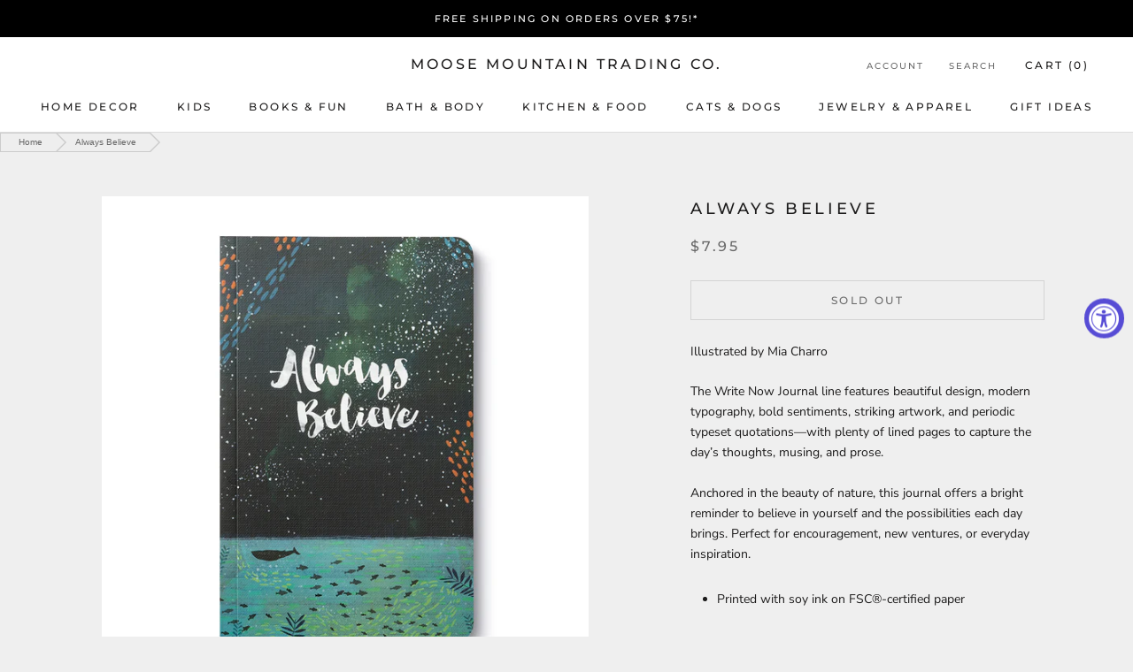

--- FILE ---
content_type: text/css
request_url: https://shopmoose.com/cdn/shop/t/5/assets/custom.css?v=69421268541583794761614994170
body_size: 28
content:
@media screen and (min-width: 1140px){.custom--grid .CollectionItem,.template-list-collections .CollectionList .CollectionItem{min-width:25%}.custom--grid .CollectionItem__Wrapper--small{height:350px}}@media screen and (min-width: 1400px){.custom--grid .CollectionItem__Wrapper--small{height:400px}}.expand-trigger{position:absolute;bottom:0;height:20px;width:50px;right:20%;margin-bottom:0!important}.expand-trigger span{bottom:0;top:initial}.expand-trigger .Collapsible__Plus{display:block!important;cursor:pointer}.group-truncate .Collapsible__Inner{max-height:170px;overflow:hidden;position:relative;transition:all .2s ease-in-out;padding-bottom:30px}.group-truncate .Collapsible__Inner.expand{transition:all .2s ease-in-out;max-height:1000px}.group-truncate .Collapsible__Inner .expand-trigger .Collapsible__Plus:after{display:none}.group-truncate .Collapsible__Inner .expand-trigger .Collapsible__Plus:before{content:"more";width:100%;height:10px;position:absolute;bottom:10px;color:#6a6a6a;font-size:12px;transform:none;background:transparent;top:initial;left:initial;opacity:1!important}.group-truncate .Collapsible__Inner .expand-trigger .Collapsible__Plus{width:100%}.group-truncate .expand.Collapsible__Inner .expand-trigger .Collapsible__Plus:before{content:"less"}.gmap{display:flex;justify-content:center}#accessibility-widget svg{height:30px}.accessibly-btn-big,.accessibly-btn-big:after{width:44px;height:44px}.accessibly-btn-big{background:#000}.accessibly-btn-big,.accessibly-btn-big:after{width:47px!important;height:47px!important}#accessibility-menu-btn,.accessibility-box{background:#000!important}.accessibility-app-logo{display:none!important}.annon-slide{animation:fadeIn ease 1s}.accessibility-position-bottom-left{border-radius:50%}.breadcrumb,.breadcrumb_two{clear:left;display:flex;margin-bottom:25px}.breadcrumb a{position:relative;height:22px;padding:0 15px 0 20px;margin-bottom:2px;font:.7em/2 Helvetica,Arial,sans-serif;color:#666;text-decoration:none;background:#eee;border:1px solid #ccc}.breadcrumb a:after{content:"";position:absolute;right:-10px;border-top:10px solid transparent;border-bottom:10px solid transparent;border-left:10px solid #eee;z-index:2}.breadcrumb a:before{content:"";position:absolute;right:-12px;top:-1px;z-index:1;border-top:11px solid transparent;border-bottom:11px solid transparent;border-left:11px solid #ccc}.breadcrumb a:hover,.breadcrumb a:focus{background:#fff}.breadcrumb a:hover:after,.breadcrumb a:focus:after{border-left-color:#fff}.breadcrumb,.breadcrumb_two{clear:left;margin-bottom:-2px}.breadcrumb span{position:relative;height:22px;padding:0 15px 0 20px;margin-bottom:2px;font:.7em/2 Helvetica,Arial,sans-serif;color:#666;text-decoration:none;background:#eee;border:1px solid #ccc}.breadcrumb span:after{content:"";position:absolute;right:-10px;border-top:10px solid transparent;border-bottom:10px solid transparent;border-left:10px solid #eee;z-index:2}.breadcrumb span:before{content:"";position:absolute;right:-12px;top:-1px;z-index:1;border-top:11px solid transparent;border-bottom:11px solid transparent;border-left:11px solid #ccc}.breadcrumb span:hover,.breadcrumb span:focus{background:#fff}.breadcrumb span:hover:after,.breadcrumb span:focus:after{border-left-color:#fff}.bread_test{display:none}
/*# sourceMappingURL=/cdn/shop/t/5/assets/custom.css.map?v=69421268541583794761614994170 */


--- FILE ---
content_type: text/javascript
request_url: https://shopmoose.com/cdn/shop/t/5/assets/custom.js?v=183944157590872491501604621628
body_size: -659
content:
//# sourceMappingURL=/cdn/shop/t/5/assets/custom.js.map?v=183944157590872491501604621628
